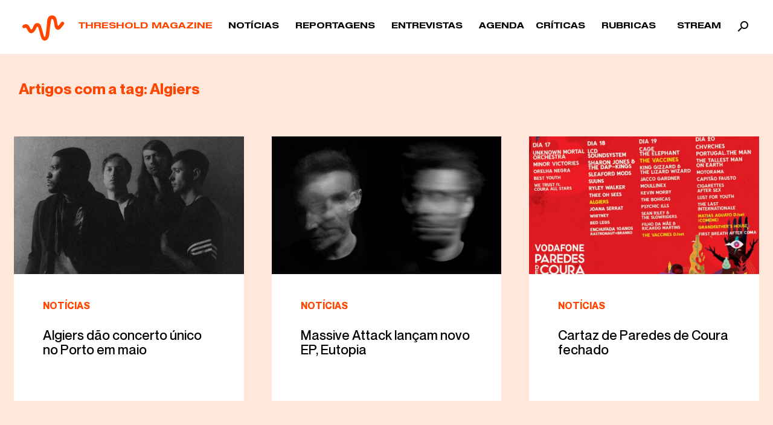

--- FILE ---
content_type: text/html; charset=UTF-8
request_url: https://thresholdmagazine.pt/tag/algiers
body_size: 15548
content:
<!doctype html>
<html dir="ltr" lang="pt-PT" prefix="og: https://ogp.me/ns#" itemscope itemtype="https://schema.org/WebSite" class="no-js">
	<head>
		<meta charset="UTF-8">
		<title>Algiers ‣ Threshold Magazine : Threshold Magazine</title>
		<!-- Google Tag Manager -->
<script>(function(w,d,s,l,i){w[l]=w[l]||[];w[l].push({'gtm.start':
new Date().getTime(),event:'gtm.js'});var f=d.getElementsByTagName(s)[0],
j=d.createElement(s),dl=l!='dataLayer'?'&l='+l:'';j.async=true;j.src=
'https://www.googletagmanager.com/gtm.js?id='+i+dl;f.parentNode.insertBefore(j,f);
})(window,document,'script','dataLayer','GTM-N7DT9XM');</script>
<!-- End Google Tag Manager -->
		<link href="//www.google-analytics.com" rel="dns-prefetch">
        <!--<link href="https://thresholdmagazine.pt/wp-content/themes/html5blank-stable/img/icons/favicon.ico" rel="shortcut icon">
        <link href="https://thresholdmagazine.pt/wp-content/themes/html5blank-stable/img/icons/touch.png" rel="apple-touch-icon-precomposed">-->

		<meta http-equiv="X-UA-Compatible" content="IE=edge,chrome=1">
		<meta name="viewport" content="width=device-width, initial-scale=1.0">
		<meta name="description" content="Webzine dedicated to the alternative &amp; underground music industry, made with love and passion above all">

		
		<!-- All in One SEO 4.9.3 - aioseo.com -->
	<meta name="robots" content="max-image-preview:large" />
	<meta name="google-site-verification" content="007_VYtxgHb0paD_GRWF4EquA9DKXahQz06aExfjo3M" />
	<link rel="canonical" href="https://thresholdmagazine.pt/tag/algiers" />
	<meta name="generator" content="All in One SEO (AIOSEO) 4.9.3" />
		<script type="application/ld+json" class="aioseo-schema">
			{"@context":"https:\/\/schema.org","@graph":[{"@type":"BreadcrumbList","@id":"https:\/\/thresholdmagazine.pt\/tag\/algiers#breadcrumblist","itemListElement":[{"@type":"ListItem","@id":"https:\/\/thresholdmagazine.pt#listItem","position":1,"name":"In\u00edcio","item":"https:\/\/thresholdmagazine.pt","nextItem":{"@type":"ListItem","@id":"https:\/\/thresholdmagazine.pt\/tag\/algiers#listItem","name":"Algiers"}},{"@type":"ListItem","@id":"https:\/\/thresholdmagazine.pt\/tag\/algiers#listItem","position":2,"name":"Algiers","previousItem":{"@type":"ListItem","@id":"https:\/\/thresholdmagazine.pt#listItem","name":"In\u00edcio"}}]},{"@type":"CollectionPage","@id":"https:\/\/thresholdmagazine.pt\/tag\/algiers#collectionpage","url":"https:\/\/thresholdmagazine.pt\/tag\/algiers","name":"Algiers \u2023 Threshold Magazine","inLanguage":"pt-PT","isPartOf":{"@id":"https:\/\/thresholdmagazine.pt\/#website"},"breadcrumb":{"@id":"https:\/\/thresholdmagazine.pt\/tag\/algiers#breadcrumblist"}},{"@type":"Organization","@id":"https:\/\/thresholdmagazine.pt\/#organization","name":"Threshold Magazine","description":"Webzine dedicated to the alternative & underground music industry, made with love and passion above all","url":"https:\/\/thresholdmagazine.pt\/","telephone":"+351910722243","logo":{"@type":"ImageObject","url":"https:\/\/thresholdmagazine.pt\/wp-content\/uploads\/2022\/07\/l-b.png","@id":"https:\/\/thresholdmagazine.pt\/tag\/algiers\/#organizationLogo","width":800,"height":800},"image":{"@id":"https:\/\/thresholdmagazine.pt\/tag\/algiers\/#organizationLogo"},"sameAs":["https:\/\/www.facebook.com\/thresholdmag","https:\/\/twitter.com\/Threshold_Mgz","https:\/\/www.instagram.com\/thresholdmagazine\/"]},{"@type":"WebSite","@id":"https:\/\/thresholdmagazine.pt\/#website","url":"https:\/\/thresholdmagazine.pt\/","name":"Threshold Magazine","description":"Webzine dedicated to the alternative & underground music industry, made with love and passion above all","inLanguage":"pt-PT","publisher":{"@id":"https:\/\/thresholdmagazine.pt\/#organization"}}]}
		</script>
		<!-- All in One SEO -->

<link rel='dns-prefetch' href='//static.addtoany.com' />
<link rel='dns-prefetch' href='//www.googletagmanager.com' />
<link rel="alternate" type="text/calendar" title="Threshold Magazine &raquo; Feed iCal" href="https://thresholdmagazine.pt/agenda/?ical=1" />
		<!-- This site uses the Google Analytics by MonsterInsights plugin v9.11.1 - Using Analytics tracking - https://www.monsterinsights.com/ -->
							<script src="//www.googletagmanager.com/gtag/js?id=G-TV0187094K"  data-cfasync="false" data-wpfc-render="false" type="text/javascript" async></script>
			<script data-cfasync="false" data-wpfc-render="false" type="text/javascript">
				var mi_version = '9.11.1';
				var mi_track_user = true;
				var mi_no_track_reason = '';
								var MonsterInsightsDefaultLocations = {"page_location":"https:\/\/thresholdmagazine.pt\/tag\/algiers\/"};
								if ( typeof MonsterInsightsPrivacyGuardFilter === 'function' ) {
					var MonsterInsightsLocations = (typeof MonsterInsightsExcludeQuery === 'object') ? MonsterInsightsPrivacyGuardFilter( MonsterInsightsExcludeQuery ) : MonsterInsightsPrivacyGuardFilter( MonsterInsightsDefaultLocations );
				} else {
					var MonsterInsightsLocations = (typeof MonsterInsightsExcludeQuery === 'object') ? MonsterInsightsExcludeQuery : MonsterInsightsDefaultLocations;
				}

								var disableStrs = [
										'ga-disable-G-TV0187094K',
									];

				/* Function to detect opted out users */
				function __gtagTrackerIsOptedOut() {
					for (var index = 0; index < disableStrs.length; index++) {
						if (document.cookie.indexOf(disableStrs[index] + '=true') > -1) {
							return true;
						}
					}

					return false;
				}

				/* Disable tracking if the opt-out cookie exists. */
				if (__gtagTrackerIsOptedOut()) {
					for (var index = 0; index < disableStrs.length; index++) {
						window[disableStrs[index]] = true;
					}
				}

				/* Opt-out function */
				function __gtagTrackerOptout() {
					for (var index = 0; index < disableStrs.length; index++) {
						document.cookie = disableStrs[index] + '=true; expires=Thu, 31 Dec 2099 23:59:59 UTC; path=/';
						window[disableStrs[index]] = true;
					}
				}

				if ('undefined' === typeof gaOptout) {
					function gaOptout() {
						__gtagTrackerOptout();
					}
				}
								window.dataLayer = window.dataLayer || [];

				window.MonsterInsightsDualTracker = {
					helpers: {},
					trackers: {},
				};
				if (mi_track_user) {
					function __gtagDataLayer() {
						dataLayer.push(arguments);
					}

					function __gtagTracker(type, name, parameters) {
						if (!parameters) {
							parameters = {};
						}

						if (parameters.send_to) {
							__gtagDataLayer.apply(null, arguments);
							return;
						}

						if (type === 'event') {
														parameters.send_to = monsterinsights_frontend.v4_id;
							var hookName = name;
							if (typeof parameters['event_category'] !== 'undefined') {
								hookName = parameters['event_category'] + ':' + name;
							}

							if (typeof MonsterInsightsDualTracker.trackers[hookName] !== 'undefined') {
								MonsterInsightsDualTracker.trackers[hookName](parameters);
							} else {
								__gtagDataLayer('event', name, parameters);
							}
							
						} else {
							__gtagDataLayer.apply(null, arguments);
						}
					}

					__gtagTracker('js', new Date());
					__gtagTracker('set', {
						'developer_id.dZGIzZG': true,
											});
					if ( MonsterInsightsLocations.page_location ) {
						__gtagTracker('set', MonsterInsightsLocations);
					}
										__gtagTracker('config', 'G-TV0187094K', {"forceSSL":"true","link_attribution":"true"} );
										window.gtag = __gtagTracker;										(function () {
						/* https://developers.google.com/analytics/devguides/collection/analyticsjs/ */
						/* ga and __gaTracker compatibility shim. */
						var noopfn = function () {
							return null;
						};
						var newtracker = function () {
							return new Tracker();
						};
						var Tracker = function () {
							return null;
						};
						var p = Tracker.prototype;
						p.get = noopfn;
						p.set = noopfn;
						p.send = function () {
							var args = Array.prototype.slice.call(arguments);
							args.unshift('send');
							__gaTracker.apply(null, args);
						};
						var __gaTracker = function () {
							var len = arguments.length;
							if (len === 0) {
								return;
							}
							var f = arguments[len - 1];
							if (typeof f !== 'object' || f === null || typeof f.hitCallback !== 'function') {
								if ('send' === arguments[0]) {
									var hitConverted, hitObject = false, action;
									if ('event' === arguments[1]) {
										if ('undefined' !== typeof arguments[3]) {
											hitObject = {
												'eventAction': arguments[3],
												'eventCategory': arguments[2],
												'eventLabel': arguments[4],
												'value': arguments[5] ? arguments[5] : 1,
											}
										}
									}
									if ('pageview' === arguments[1]) {
										if ('undefined' !== typeof arguments[2]) {
											hitObject = {
												'eventAction': 'page_view',
												'page_path': arguments[2],
											}
										}
									}
									if (typeof arguments[2] === 'object') {
										hitObject = arguments[2];
									}
									if (typeof arguments[5] === 'object') {
										Object.assign(hitObject, arguments[5]);
									}
									if ('undefined' !== typeof arguments[1].hitType) {
										hitObject = arguments[1];
										if ('pageview' === hitObject.hitType) {
											hitObject.eventAction = 'page_view';
										}
									}
									if (hitObject) {
										action = 'timing' === arguments[1].hitType ? 'timing_complete' : hitObject.eventAction;
										hitConverted = mapArgs(hitObject);
										__gtagTracker('event', action, hitConverted);
									}
								}
								return;
							}

							function mapArgs(args) {
								var arg, hit = {};
								var gaMap = {
									'eventCategory': 'event_category',
									'eventAction': 'event_action',
									'eventLabel': 'event_label',
									'eventValue': 'event_value',
									'nonInteraction': 'non_interaction',
									'timingCategory': 'event_category',
									'timingVar': 'name',
									'timingValue': 'value',
									'timingLabel': 'event_label',
									'page': 'page_path',
									'location': 'page_location',
									'title': 'page_title',
									'referrer' : 'page_referrer',
								};
								for (arg in args) {
																		if (!(!args.hasOwnProperty(arg) || !gaMap.hasOwnProperty(arg))) {
										hit[gaMap[arg]] = args[arg];
									} else {
										hit[arg] = args[arg];
									}
								}
								return hit;
							}

							try {
								f.hitCallback();
							} catch (ex) {
							}
						};
						__gaTracker.create = newtracker;
						__gaTracker.getByName = newtracker;
						__gaTracker.getAll = function () {
							return [];
						};
						__gaTracker.remove = noopfn;
						__gaTracker.loaded = true;
						window['__gaTracker'] = __gaTracker;
					})();
									} else {
										console.log("");
					(function () {
						function __gtagTracker() {
							return null;
						}

						window['__gtagTracker'] = __gtagTracker;
						window['gtag'] = __gtagTracker;
					})();
									}
			</script>
							<!-- / Google Analytics by MonsterInsights -->
		<style id='wp-img-auto-sizes-contain-inline-css' type='text/css'>
img:is([sizes=auto i],[sizes^="auto," i]){contain-intrinsic-size:3000px 1500px}
/*# sourceURL=wp-img-auto-sizes-contain-inline-css */
</style>
<style id='wp-emoji-styles-inline-css' type='text/css'>

	img.wp-smiley, img.emoji {
		display: inline !important;
		border: none !important;
		box-shadow: none !important;
		height: 1em !important;
		width: 1em !important;
		margin: 0 0.07em !important;
		vertical-align: -0.1em !important;
		background: none !important;
		padding: 0 !important;
	}
/*# sourceURL=wp-emoji-styles-inline-css */
</style>
<link rel='stylesheet' id='wp-block-library-css' href='https://thresholdmagazine.pt/wp-includes/css/dist/block-library/style.min.css?ver=6.9' media='all' />
<style id='global-styles-inline-css' type='text/css'>
:root{--wp--preset--aspect-ratio--square: 1;--wp--preset--aspect-ratio--4-3: 4/3;--wp--preset--aspect-ratio--3-4: 3/4;--wp--preset--aspect-ratio--3-2: 3/2;--wp--preset--aspect-ratio--2-3: 2/3;--wp--preset--aspect-ratio--16-9: 16/9;--wp--preset--aspect-ratio--9-16: 9/16;--wp--preset--color--black: #000000;--wp--preset--color--cyan-bluish-gray: #abb8c3;--wp--preset--color--white: #ffffff;--wp--preset--color--pale-pink: #f78da7;--wp--preset--color--vivid-red: #cf2e2e;--wp--preset--color--luminous-vivid-orange: #ff6900;--wp--preset--color--luminous-vivid-amber: #fcb900;--wp--preset--color--light-green-cyan: #7bdcb5;--wp--preset--color--vivid-green-cyan: #00d084;--wp--preset--color--pale-cyan-blue: #8ed1fc;--wp--preset--color--vivid-cyan-blue: #0693e3;--wp--preset--color--vivid-purple: #9b51e0;--wp--preset--gradient--vivid-cyan-blue-to-vivid-purple: linear-gradient(135deg,rgb(6,147,227) 0%,rgb(155,81,224) 100%);--wp--preset--gradient--light-green-cyan-to-vivid-green-cyan: linear-gradient(135deg,rgb(122,220,180) 0%,rgb(0,208,130) 100%);--wp--preset--gradient--luminous-vivid-amber-to-luminous-vivid-orange: linear-gradient(135deg,rgb(252,185,0) 0%,rgb(255,105,0) 100%);--wp--preset--gradient--luminous-vivid-orange-to-vivid-red: linear-gradient(135deg,rgb(255,105,0) 0%,rgb(207,46,46) 100%);--wp--preset--gradient--very-light-gray-to-cyan-bluish-gray: linear-gradient(135deg,rgb(238,238,238) 0%,rgb(169,184,195) 100%);--wp--preset--gradient--cool-to-warm-spectrum: linear-gradient(135deg,rgb(74,234,220) 0%,rgb(151,120,209) 20%,rgb(207,42,186) 40%,rgb(238,44,130) 60%,rgb(251,105,98) 80%,rgb(254,248,76) 100%);--wp--preset--gradient--blush-light-purple: linear-gradient(135deg,rgb(255,206,236) 0%,rgb(152,150,240) 100%);--wp--preset--gradient--blush-bordeaux: linear-gradient(135deg,rgb(254,205,165) 0%,rgb(254,45,45) 50%,rgb(107,0,62) 100%);--wp--preset--gradient--luminous-dusk: linear-gradient(135deg,rgb(255,203,112) 0%,rgb(199,81,192) 50%,rgb(65,88,208) 100%);--wp--preset--gradient--pale-ocean: linear-gradient(135deg,rgb(255,245,203) 0%,rgb(182,227,212) 50%,rgb(51,167,181) 100%);--wp--preset--gradient--electric-grass: linear-gradient(135deg,rgb(202,248,128) 0%,rgb(113,206,126) 100%);--wp--preset--gradient--midnight: linear-gradient(135deg,rgb(2,3,129) 0%,rgb(40,116,252) 100%);--wp--preset--font-size--small: 13px;--wp--preset--font-size--medium: 20px;--wp--preset--font-size--large: 36px;--wp--preset--font-size--x-large: 42px;--wp--preset--spacing--20: 0.44rem;--wp--preset--spacing--30: 0.67rem;--wp--preset--spacing--40: 1rem;--wp--preset--spacing--50: 1.5rem;--wp--preset--spacing--60: 2.25rem;--wp--preset--spacing--70: 3.38rem;--wp--preset--spacing--80: 5.06rem;--wp--preset--shadow--natural: 6px 6px 9px rgba(0, 0, 0, 0.2);--wp--preset--shadow--deep: 12px 12px 50px rgba(0, 0, 0, 0.4);--wp--preset--shadow--sharp: 6px 6px 0px rgba(0, 0, 0, 0.2);--wp--preset--shadow--outlined: 6px 6px 0px -3px rgb(255, 255, 255), 6px 6px rgb(0, 0, 0);--wp--preset--shadow--crisp: 6px 6px 0px rgb(0, 0, 0);}:where(.is-layout-flex){gap: 0.5em;}:where(.is-layout-grid){gap: 0.5em;}body .is-layout-flex{display: flex;}.is-layout-flex{flex-wrap: wrap;align-items: center;}.is-layout-flex > :is(*, div){margin: 0;}body .is-layout-grid{display: grid;}.is-layout-grid > :is(*, div){margin: 0;}:where(.wp-block-columns.is-layout-flex){gap: 2em;}:where(.wp-block-columns.is-layout-grid){gap: 2em;}:where(.wp-block-post-template.is-layout-flex){gap: 1.25em;}:where(.wp-block-post-template.is-layout-grid){gap: 1.25em;}.has-black-color{color: var(--wp--preset--color--black) !important;}.has-cyan-bluish-gray-color{color: var(--wp--preset--color--cyan-bluish-gray) !important;}.has-white-color{color: var(--wp--preset--color--white) !important;}.has-pale-pink-color{color: var(--wp--preset--color--pale-pink) !important;}.has-vivid-red-color{color: var(--wp--preset--color--vivid-red) !important;}.has-luminous-vivid-orange-color{color: var(--wp--preset--color--luminous-vivid-orange) !important;}.has-luminous-vivid-amber-color{color: var(--wp--preset--color--luminous-vivid-amber) !important;}.has-light-green-cyan-color{color: var(--wp--preset--color--light-green-cyan) !important;}.has-vivid-green-cyan-color{color: var(--wp--preset--color--vivid-green-cyan) !important;}.has-pale-cyan-blue-color{color: var(--wp--preset--color--pale-cyan-blue) !important;}.has-vivid-cyan-blue-color{color: var(--wp--preset--color--vivid-cyan-blue) !important;}.has-vivid-purple-color{color: var(--wp--preset--color--vivid-purple) !important;}.has-black-background-color{background-color: var(--wp--preset--color--black) !important;}.has-cyan-bluish-gray-background-color{background-color: var(--wp--preset--color--cyan-bluish-gray) !important;}.has-white-background-color{background-color: var(--wp--preset--color--white) !important;}.has-pale-pink-background-color{background-color: var(--wp--preset--color--pale-pink) !important;}.has-vivid-red-background-color{background-color: var(--wp--preset--color--vivid-red) !important;}.has-luminous-vivid-orange-background-color{background-color: var(--wp--preset--color--luminous-vivid-orange) !important;}.has-luminous-vivid-amber-background-color{background-color: var(--wp--preset--color--luminous-vivid-amber) !important;}.has-light-green-cyan-background-color{background-color: var(--wp--preset--color--light-green-cyan) !important;}.has-vivid-green-cyan-background-color{background-color: var(--wp--preset--color--vivid-green-cyan) !important;}.has-pale-cyan-blue-background-color{background-color: var(--wp--preset--color--pale-cyan-blue) !important;}.has-vivid-cyan-blue-background-color{background-color: var(--wp--preset--color--vivid-cyan-blue) !important;}.has-vivid-purple-background-color{background-color: var(--wp--preset--color--vivid-purple) !important;}.has-black-border-color{border-color: var(--wp--preset--color--black) !important;}.has-cyan-bluish-gray-border-color{border-color: var(--wp--preset--color--cyan-bluish-gray) !important;}.has-white-border-color{border-color: var(--wp--preset--color--white) !important;}.has-pale-pink-border-color{border-color: var(--wp--preset--color--pale-pink) !important;}.has-vivid-red-border-color{border-color: var(--wp--preset--color--vivid-red) !important;}.has-luminous-vivid-orange-border-color{border-color: var(--wp--preset--color--luminous-vivid-orange) !important;}.has-luminous-vivid-amber-border-color{border-color: var(--wp--preset--color--luminous-vivid-amber) !important;}.has-light-green-cyan-border-color{border-color: var(--wp--preset--color--light-green-cyan) !important;}.has-vivid-green-cyan-border-color{border-color: var(--wp--preset--color--vivid-green-cyan) !important;}.has-pale-cyan-blue-border-color{border-color: var(--wp--preset--color--pale-cyan-blue) !important;}.has-vivid-cyan-blue-border-color{border-color: var(--wp--preset--color--vivid-cyan-blue) !important;}.has-vivid-purple-border-color{border-color: var(--wp--preset--color--vivid-purple) !important;}.has-vivid-cyan-blue-to-vivid-purple-gradient-background{background: var(--wp--preset--gradient--vivid-cyan-blue-to-vivid-purple) !important;}.has-light-green-cyan-to-vivid-green-cyan-gradient-background{background: var(--wp--preset--gradient--light-green-cyan-to-vivid-green-cyan) !important;}.has-luminous-vivid-amber-to-luminous-vivid-orange-gradient-background{background: var(--wp--preset--gradient--luminous-vivid-amber-to-luminous-vivid-orange) !important;}.has-luminous-vivid-orange-to-vivid-red-gradient-background{background: var(--wp--preset--gradient--luminous-vivid-orange-to-vivid-red) !important;}.has-very-light-gray-to-cyan-bluish-gray-gradient-background{background: var(--wp--preset--gradient--very-light-gray-to-cyan-bluish-gray) !important;}.has-cool-to-warm-spectrum-gradient-background{background: var(--wp--preset--gradient--cool-to-warm-spectrum) !important;}.has-blush-light-purple-gradient-background{background: var(--wp--preset--gradient--blush-light-purple) !important;}.has-blush-bordeaux-gradient-background{background: var(--wp--preset--gradient--blush-bordeaux) !important;}.has-luminous-dusk-gradient-background{background: var(--wp--preset--gradient--luminous-dusk) !important;}.has-pale-ocean-gradient-background{background: var(--wp--preset--gradient--pale-ocean) !important;}.has-electric-grass-gradient-background{background: var(--wp--preset--gradient--electric-grass) !important;}.has-midnight-gradient-background{background: var(--wp--preset--gradient--midnight) !important;}.has-small-font-size{font-size: var(--wp--preset--font-size--small) !important;}.has-medium-font-size{font-size: var(--wp--preset--font-size--medium) !important;}.has-large-font-size{font-size: var(--wp--preset--font-size--large) !important;}.has-x-large-font-size{font-size: var(--wp--preset--font-size--x-large) !important;}
/*# sourceURL=global-styles-inline-css */
</style>

<style id='classic-theme-styles-inline-css' type='text/css'>
/*! This file is auto-generated */
.wp-block-button__link{color:#fff;background-color:#32373c;border-radius:9999px;box-shadow:none;text-decoration:none;padding:calc(.667em + 2px) calc(1.333em + 2px);font-size:1.125em}.wp-block-file__button{background:#32373c;color:#fff;text-decoration:none}
/*# sourceURL=/wp-includes/css/classic-themes.min.css */
</style>
<link rel='stylesheet' id='normalize-css' href='https://thresholdmagazine.pt/wp-content/themes/html5blank-stable/normalize.css?ver=1.0' media='all' />
<link rel='stylesheet' id='bootstrap-css' href='https://thresholdmagazine.pt/wp-content/themes/html5blank-stable/assets/scss/bootstrap.css?ver=1.0' media='all' />
<link rel='stylesheet' id='animate-css' href='https://thresholdmagazine.pt/wp-content/themes/html5blank-stable/assets/animate.css?ver=1.0' media='all' />
<link rel='stylesheet' id='slick-css' href='https://thresholdmagazine.pt/wp-content/themes/html5blank-stable/slick.css?ver=1.0' media='all' />
<link rel='stylesheet' id='slick-theme-css' href='https://thresholdmagazine.pt/wp-content/themes/html5blank-stable/slick-theme.css?ver=1.0' media='all' />
<link rel='stylesheet' id='slick-lightbox-css' href='https://thresholdmagazine.pt/wp-content/themes/html5blank-stable/slick-lightbox.css?ver=1.0' media='all' />
<link rel='stylesheet' id='style-css' href='https://thresholdmagazine.pt/wp-content/themes/html5blank-stable/assets/style.css?ver=1.0' media='all' />
<link rel='stylesheet' id='addtoany-css' href='https://thresholdmagazine.pt/wp-content/plugins/add-to-any/addtoany.min.css?ver=1.16' media='all' />
<script type="text/javascript" src="https://thresholdmagazine.pt/wp-content/themes/html5blank-stable/js/lib/conditionizr-4.3.0.min.js?ver=4.3.0" id="conditionizr-js"></script>
<script type="text/javascript" src="https://thresholdmagazine.pt/wp-content/themes/html5blank-stable/js/lib/modernizr-2.7.1.min.js?ver=2.7.1" id="modernizr-js"></script>
<script type="text/javascript" src="https://thresholdmagazine.pt/wp-content/themes/html5blank-stable/js/jquery-3.4.1.min.js" id="jquery-js"></script>
<script type="text/javascript" src="https://thresholdmagazine.pt/wp-content/themes/html5blank-stable/js/scripts.js?ver=1.0.0" id="html5blankscripts-js"></script>
<script type="text/javascript" src="https://thresholdmagazine.pt/wp-content/plugins/google-analytics-for-wordpress/assets/js/frontend-gtag.min.js?ver=9.11.1" id="monsterinsights-frontend-script-js" async="async" data-wp-strategy="async"></script>
<script data-cfasync="false" data-wpfc-render="false" type="text/javascript" id='monsterinsights-frontend-script-js-extra'>/* <![CDATA[ */
var monsterinsights_frontend = {"js_events_tracking":"true","download_extensions":"doc,pdf,ppt,zip,xls,docx,pptx,xlsx","inbound_paths":"[{\"path\":\"\\\/go\\\/\",\"label\":\"affiliate\"},{\"path\":\"\\\/recommend\\\/\",\"label\":\"affiliate\"}]","home_url":"https:\/\/thresholdmagazine.pt","hash_tracking":"false","v4_id":"G-TV0187094K"};/* ]]> */
</script>
<script type="text/javascript" id="addtoany-core-js-before">
/* <![CDATA[ */
window.a2a_config=window.a2a_config||{};a2a_config.callbacks=[];a2a_config.overlays=[];a2a_config.templates={};a2a_localize = {
	Share: "Share",
	Save: "Save",
	Subscribe: "Subscribe",
	Email: "Email",
	Bookmark: "Bookmark",
	ShowAll: "Show all",
	ShowLess: "Show less",
	FindServices: "Find service(s)",
	FindAnyServiceToAddTo: "Instantly find any service to add to",
	PoweredBy: "Powered by",
	ShareViaEmail: "Share via email",
	SubscribeViaEmail: "Subscribe via email",
	BookmarkInYourBrowser: "Bookmark in your browser",
	BookmarkInstructions: "Press Ctrl+D or \u2318+D to bookmark this page",
	AddToYourFavorites: "Add to your favorites",
	SendFromWebOrProgram: "Send from any email address or email program",
	EmailProgram: "Email program",
	More: "More&#8230;",
	ThanksForSharing: "Thanks for sharing!",
	ThanksForFollowing: "Thanks for following!"
};


//# sourceURL=addtoany-core-js-before
/* ]]> */
</script>
<script type="text/javascript" defer src="https://static.addtoany.com/menu/page.js" id="addtoany-core-js"></script>
<script type="text/javascript" defer src="https://thresholdmagazine.pt/wp-content/plugins/add-to-any/addtoany.min.js?ver=1.1" id="addtoany-jquery-js"></script>

<!-- Google tag (gtag.js) snippet added by Site Kit -->
<!-- Google Analytics snippet added by Site Kit -->
<script type="text/javascript" src="https://www.googletagmanager.com/gtag/js?id=GT-5MCR8LP" id="google_gtagjs-js" async></script>
<script type="text/javascript" id="google_gtagjs-js-after">
/* <![CDATA[ */
window.dataLayer = window.dataLayer || [];function gtag(){dataLayer.push(arguments);}
gtag("set","linker",{"domains":["thresholdmagazine.pt"]});
gtag("js", new Date());
gtag("set", "developer_id.dZTNiMT", true);
gtag("config", "GT-5MCR8LP");
//# sourceURL=google_gtagjs-js-after
/* ]]> */
</script>

<!-- OG: 3.3.8 -->
<meta property="og:image" content="https://thresholdmagazine.pt/wp-content/uploads/2023/03/cropped-android-chrome-512x512-1.png"><meta property="og:type" content="website"><meta property="og:locale" content="pt_PT"><meta property="og:site_name" content="Threshold Magazine"><meta property="og:url" content="https://thresholdmagazine.pt/tag/algiers"><meta property="og:title" content="Algiers ‣ Threshold Magazine">

<meta property="twitter:partner" content="ogwp"><meta property="twitter:title" content="Algiers ‣ Threshold Magazine"><meta property="twitter:url" content="https://thresholdmagazine.pt/tag/algiers">
<meta itemprop="image" content="https://thresholdmagazine.pt/wp-content/uploads/2023/03/cropped-android-chrome-512x512-1.png"><meta itemprop="name" content="Algiers ‣ Threshold Magazine">
<!-- /OG -->

<link rel="https://api.w.org/" href="https://thresholdmagazine.pt/wp-json/" /><link rel="alternate" title="JSON" type="application/json" href="https://thresholdmagazine.pt/wp-json/wp/v2/tags/4727" /><meta name="generator" content="Site Kit by Google 1.170.0" /><meta name="tec-api-version" content="v1"><meta name="tec-api-origin" content="https://thresholdmagazine.pt"><link rel="alternate" href="https://thresholdmagazine.pt/wp-json/tribe/events/v1/events/?tags=algiers" /><link rel="apple-touch-icon" sizes="180x180" href="/wp-content/uploads/fbrfg/apple-touch-icon.png">
<link rel="icon" type="image/png" sizes="32x32" href="/wp-content/uploads/fbrfg/favicon-32x32.png">
<link rel="icon" type="image/png" sizes="16x16" href="/wp-content/uploads/fbrfg/favicon-16x16.png">
<link rel="manifest" href="/wp-content/uploads/fbrfg/site.webmanifest">
<link rel="mask-icon" href="/wp-content/uploads/fbrfg/safari-pinned-tab.svg" color="#000000">
<link rel="shortcut icon" href="/wp-content/uploads/fbrfg/favicon.ico">
<meta name="msapplication-TileColor" content="#da532c">
<meta name="msapplication-config" content="/wp-content/uploads/fbrfg/browserconfig.xml">
<meta name="theme-color" content="#ffffff">
<!-- Google AdSense meta tags added by Site Kit -->
<meta name="google-adsense-platform-account" content="ca-host-pub-2644536267352236">
<meta name="google-adsense-platform-domain" content="sitekit.withgoogle.com">
<!-- End Google AdSense meta tags added by Site Kit -->
<link rel="icon" href="https://thresholdmagazine.pt/wp-content/uploads/2023/03/cropped-android-chrome-512x512-1-32x32.png" sizes="32x32" />
<link rel="icon" href="https://thresholdmagazine.pt/wp-content/uploads/2023/03/cropped-android-chrome-512x512-1-192x192.png" sizes="192x192" />
<link rel="apple-touch-icon" href="https://thresholdmagazine.pt/wp-content/uploads/2023/03/cropped-android-chrome-512x512-1-180x180.png" />
<meta name="msapplication-TileImage" content="https://thresholdmagazine.pt/wp-content/uploads/2023/03/cropped-android-chrome-512x512-1-270x270.png" />
		<style type="text/css" id="wp-custom-css">
			.tribe-common .tribe-common-h7, .tribe-common .tribe-common-h8, .tribe-common .tribe-common-h5, .tribe-common .tribe-common-h6, .tribe-common .tribe-common-b2,
.tribe-events-calendar-list__event-date-tag-weekday,
.tribe-events-c-small-cta__price{
    font-family: 'Neue Montreal' !important;
}

.tribe-events-calendar-list__event-date-tag-weekday,
.tribe-events-c-small-cta__price,
.tribe-events-calendar-list__event-venue-title,
.tribe-events-calendar-list__event-venue-address{
		font-size: 16px!important;
}

.tribe-events-calendar-list__event-venue-address{
	padding-left: 5px !important;
}

.tribe-events-calendar-list__month-separator-text,
.tribe-common-h7, 
.tribe-common-h6--min-medium, .tribe-common-h--alt{
	color: #ff4700 !important;
	font-size: 24px !important;
  font-weight: bold !important;
}

.tribe-events-c-nav__list{
	display: none !important;
}
		</style>
				<script>
        // conditionizr.com
        // configure environment tests
        conditionizr.config({
            assets: 'https://thresholdmagazine.pt/wp-content/themes/html5blank-stable',
            tests: {}
        });
        </script>
        <script data-ad-client="ca-pub-8780632976122585" async src="https://pagead2.googlesyndication.com/pagead/js/adsbygoogle.js"></script>
        <!-- Global site tag (gtag.js) - Google Analytics -->
<script async src="https://www.googletagmanager.com/gtag/js?id=UA-193579231-1"></script>
<script>
  window.dataLayer = window.dataLayer || [];
  function gtag(){dataLayer.push(arguments);}
  gtag('js', new Date());

  gtag('config', 'UA-193579231-1');
</script>

	</head>
	<body class="archive tag tag-algiers tag-4727 wp-theme-html5blank-stable tribe-no-js" >
<!-- Google Tag Manager (noscript) -->
<noscript><iframe src="https://www.googletagmanager.com/ns.html?id=GTM-N7DT9XM"
height="0" width="0" style="display:none;visibility:hidden"></iframe></noscript>
<!-- End Google Tag Manager (noscript) -->
		<!-- wrapper -->
		<div id="main" class="wrapper">

			<div class="spinner">
				<div class="double-bounce1"></div>
  <div class="double-bounce2"></div>
			</div>
<div class="animated fadeIn pt-reverse">
			<!-- header -->
			<header class="header clear" role="banner">

			
<nav class="navbar navbar-expand-lg navbar-light bg-light py-0 sticky-top">
  <nav class="navbar navbar-light bg-light py-0 py-lg-2 px-2 px-lg-3"  style="max-width: 75%">
  <a class="navbar-brand d-flex align-items-center mr-0" href="https://thresholdmagazine.pt">
    <img src="https://thresholdmagazine.pt/wp-content/themes/html5blank-stable/img/logo.svg" width="166" class="d-inline-block align-top img-fluid" style="" alt="">
    <span class="ml-lg-3">Threshold Magazine</span>
  </a>
</nav>
  <button class="navbar-toggler collapsed" type="button" data-toggle="collapse" data-target="#navbarSupportedContent" aria-controls="navbarSupportedContent" aria-expanded="false" aria-label="Toggle navigation">
  	<span class="my-1 mx-2 close-icon">X</span>
    <span class="navbar-toggler-icon"></span>
  </button>

  <div class="collapse navbar-collapse d-xl-flex justify-content-end ml-lg-5" id="navbarSupportedContent">
  	<div class="navbar-collapse-container d-flex flex-column align-items-end justify-content-between">
  	 <div class="d-block d-lg-none"><!-- search -->
<form class="search ml-2 my-2 my-lg-0 d-flex justify-content-center" method="get" action="https://thresholdmagazine.pt" role="search">
	<input class="search-input form-control mr-sm-2 shadow-none" type="search" name="s" placeholder="Pesquisar">
	<button class="search-submit btn" type="submit" role="button"><span class="material-icons">
search
</span></button>

</form>
<!-- /search -->
</div>
    <ul class="navbar-nav ml-auto d-flex align-items-end justify-content-around"><li id="menu-item-21350" class="nav-item mr-2 py-0 menu-item menu-item-type-taxonomy menu-item-object-category menu-item-21350"><a href="https://thresholdmagazine.pt/noticias">Notícias</a></li>
<li id="menu-item-21478" class="nav-item mr-2 py-0 menu-item menu-item-type-taxonomy menu-item-object-category menu-item-21478"><a href="https://thresholdmagazine.pt/reportagem">Reportagens</a></li>
<li id="menu-item-21354" class="nav-item mr-2 py-0 menu-item menu-item-type-taxonomy menu-item-object-category menu-item-21354"><a href="https://thresholdmagazine.pt/entrevistas">Entrevistas</a></li>
<li id="menu-item-41829" class="menu-item menu-item-type-taxonomy menu-item-object-category menu-item-41829"><a href="https://thresholdmagazine.pt/agenda">Agenda</a></li>
<li id="menu-item-21353" class="nav-item mr-2 py-0 menu-item menu-item-type-taxonomy menu-item-object-category menu-item-21353"><a href="https://thresholdmagazine.pt/criticas">Críticas</a></li>
<li id="menu-item-21355" class="nav-item mr-2 mr-xl-3 py-0 menu-item menu-item-type-taxonomy menu-item-object-category menu-item-21355"><a href="https://thresholdmagazine.pt/rubricas">Rubricas</a></li>
<li id="menu-item-26683" class="nav-item mr-2 py-0 menu-item menu-item-type-taxonomy menu-item-object-category menu-item-26683"><a href="https://thresholdmagazine.pt/stream">Stream</a></li>
<li id="menu-item-21476" class="nav-item d-md-none mr-2 py-0 menu-item menu-item-type-post_type menu-item-object-page menu-item-21476"><a href="https://thresholdmagazine.pt/sobre">Sobre</a></li>
<li id="menu-item-21477" class="nav-item d-md-none mr-2 py-0 menu-item menu-item-type-post_type menu-item-object-page menu-item-21477"><a href="https://thresholdmagazine.pt/contactos">Contactos</a></li>
</ul>   
						<ul class="list-inline list-unstyled d-lg-none mb-5">
							<li class="list-inline-item"><a href="#"><img src="https://thresholdmagazine.pt/wp-content/themes/html5blank-stable/img/facebook.png" style="width: 24px;height: 24px;" class="img-fluid"></a></li>
							<li class="list-inline-item"><a href="#" class="d-block"><img src="https://thresholdmagazine.pt/wp-content/themes/html5blank-stable/img/twitter.png" style="width: 24px;height: 24px;" class="img-fluid"></a></li>
							
							<li class="list-inline-item"><a href="#"><img src="https://thresholdmagazine.pt/wp-content/themes/html5blank-stable/img/instagram.png" style="width: 24px;height: 24px;" class="img-fluid"></a></li>
						</ul>
				
   </div>
</div>
    <button type="button" class="search-toggle d-none d-lg-block mr-md-3" data-toggle="modal" data-target="#exampleModal">
 <span class="material-icons">
search
</span>
</button>
 
 
</nav>
					<!-- nav -->
					<nav class="nav" role="navigation">
						
					</nav>
					<!-- /nav -->
			<!-- 		<div class="search-container justify-content-center w-100 pb-3 pt-3 position-absolute d-none d-lg-flex">

</div> -->
			</header>
			<!-- /header -->

	<main role="main" class="archive tag tag-algiers tag-4727 wp-theme-html5blank-stable tribe-no-js">
		<!-- section -->
		 <div class="d-block d-md-none gradient" style="background: rgb(255,255,255);
      background: linear-gradient(180deg, rgba(243,205,187,0.5) 0%, rgba(255,255,255,1) 64%);">
   </div>
		<section class="container-fluid mt-md-5">
	

			<h1 class="pt-5 ml-3" style="color:#FF4600;">Artigos com a tag: Algiers</h1>
<div class="row mb-5">
			
<div class="col-12 col-md-4 entrevistas-home home-desktop-row mt-5">
      <div class="m-2 home-desktop-container">
        
         <a class="image-link" href="https://thresholdmagazine.pt/2023/02/algiers-dao-concerto-unico-no-porto-em-maio.html" style="background-image: url('https://thresholdmagazine.pt/wp-content/uploads/2023/02/algiers-concerto-portugal-porto-2023-650x400.jpg');display: block; background-size: cover;"><img class="img-fluid d-none d-md-block" src="https://thresholdmagazine.pt/wp-content/uploads/2023/02/algiers-concerto-portugal-porto-2023.jpg" /></a>


  <div class="py-3 px-lg-4 px-lg-5 home-desktop-container-info d-flex justify-content-between flex-column mb-md-0">
    <div>
                           <span class="d-block d-md-none mt-2 mt-lg-5 category-post"><a href="https://thresholdmagazine.pt/noticias" rel="tag">Notícias</a> </span>
                           <span class="d-none d-md-block mt-2 mt-xl-4 category-post"><a href="https://thresholdmagazine.pt/noticias" rel="tag">Notícias</a> </span>
                          
                           <a href="https://thresholdmagazine.pt/2023/02/algiers-dao-concerto-unico-no-porto-em-maio.html" class="mt-2 mt-xl-4 title-post d-xl-block">Algiers dão concerto único no Porto em maio</a>
                        </div>
</div>
    </div> </div>

	

<div class="col-12 col-md-4 entrevistas-home home-desktop-row mt-5">
      <div class="m-2 home-desktop-container">
        
         <a class="image-link" href="https://thresholdmagazine.pt/2020/07/massive-attack-lancam-novo-ep-eutopia.html" style="background-image: url('https://thresholdmagazine.pt/wp-content/uploads/2020/07/0000000000-650x400.jpg');display: block; background-size: cover;"><img class="img-fluid d-none d-md-block" src="https://thresholdmagazine.pt/wp-content/uploads/2020/07/0000000000.jpg" /></a>


  <div class="py-3 px-lg-4 px-lg-5 home-desktop-container-info d-flex justify-content-between flex-column mb-md-0">
    <div>
                           <span class="d-block d-md-none mt-2 mt-lg-5 category-post"><a href="https://thresholdmagazine.pt/noticias" rel="tag">Notícias</a> </span>
                           <span class="d-none d-md-block mt-2 mt-xl-4 category-post"><a href="https://thresholdmagazine.pt/noticias" rel="tag">Notícias</a> </span>
                          
                           <a href="https://thresholdmagazine.pt/2020/07/massive-attack-lancam-novo-ep-eutopia.html" class="mt-2 mt-xl-4 title-post d-xl-block">Massive Attack lançam novo EP, Eutopia</a>
                        </div>
</div>
    </div> </div>

	

<div class="col-12 col-md-4 entrevistas-home home-desktop-row mt-5">
      <div class="m-2 home-desktop-container">
        
         <a class="image-link" href="https://thresholdmagazine.pt/2016/07/cartaz-de-paredes-de-coura-fechado.html" style="background-image: url('https://thresholdmagazine.pt/wp-content/uploads/2016/07/pdccartazfinal-650x400.jpg');display: block; background-size: cover;"><img class="img-fluid d-none d-md-block" src="https://thresholdmagazine.pt/wp-content/uploads/2016/07/pdccartazfinal.jpg" /></a>


  <div class="py-3 px-lg-4 px-lg-5 home-desktop-container-info d-flex justify-content-between flex-column mb-md-0">
    <div>
                           <span class="d-block d-md-none mt-2 mt-lg-5 category-post"><a href="https://thresholdmagazine.pt/noticias" rel="tag">Notícias</a> </span>
                           <span class="d-none d-md-block mt-2 mt-xl-4 category-post"><a href="https://thresholdmagazine.pt/noticias" rel="tag">Notícias</a> </span>
                          
                           <a href="https://thresholdmagazine.pt/2016/07/cartaz-de-paredes-de-coura-fechado.html" class="mt-2 mt-xl-4 title-post d-xl-block">Cartaz de Paredes de Coura fechado</a>
                        </div>
</div>
    </div> </div>

	

</div>
			<!-- pagination -->
<div class="pagination">
	</div>
<!-- /pagination -->

		</section>
		<!-- /section -->
	</main>


			<!-- footer -->
			<footer role="contentinfo" class="footer">
				<div class="row">
				<!-- copyright -->
					<div class="col-12 d-flex justify-content-center pt-4 pt-lg-5 mt-5">
						<ul class="list-inline list-unstyled d-none d-lg-inline">
							<li class="list-inline-item px-4"><a href="https://www.facebook.com/thresholdmag"><img src="https://thresholdmagazine.pt/wp-content/themes/html5blank-stable/img/icon2.svg" style="width: 40px;height: 40px;" class="img-fluid"></a></li>
							<li class="list-inline-item px-4"><a href="https://www.instagram.com/thresholdmagazine/?hl=pt" class="d-block"><img src="https://thresholdmagazine.pt/wp-content/themes/html5blank-stable/img/icon1.svg" style="width: 40px;height: 40px;" class="img-fluid"></a></li>
							
							<li class="list-inline-item px-4"><a href="https://twitter.com/threshold_mgz"><img src="https://thresholdmagazine.pt/wp-content/themes/html5blank-stable/img/icon3.svg" style="width: 40px;height: 40px;" class="img-fluid"></a></li>
						</ul>
						<ul class="list-unstyled d-lg-none text-center link-footer footer-large">
							<li class="px-4"><a href="https://www.facebook.com/thresholdmag">Facebook</a></li>
							<li class="px-4 my-4"><a href="https://www.instagram.com/thresholdmagazine/?hl=pt" class="d-block">Instagram</a></li>
							
							<li class="px-4"><a href="https://twitter.com/threshold_mgz">Twitter</a></li>
						</ul>
					</div>
					<div class="col-12 d-flex justify-content-center link-footer my-4">
					<ul class="list-inline list-unstyled"><li id="menu-item-21361" class="list-inline-item mr-2 mr-xl-5 menu-item menu-item-type-post_type menu-item-object-page menu-item-21361"><a href="https://thresholdmagazine.pt/sobre">Sobre</a></li>
<li id="menu-item-21362" class="list-inline-item mr-2 mr-xl-5 menu-item menu-item-type-post_type menu-item-object-page menu-item-privacy-policy menu-item-21362"><a rel="privacy-policy" href="https://thresholdmagazine.pt/politica-privacidade">Política de privacidade</a></li>
<li id="menu-item-21360" class="list-inline-item menu-item menu-item-type-post_type menu-item-object-page menu-item-21360"><a href="https://thresholdmagazine.pt/contactos">Contactos</a></li>
</ul>					</div>
				
				<div class="col-12 d-flex justify-content-center mb-4">
				<p class="copyright">
					&copy; 2026 Copyright Threshold Magazine.
				</p>
				<!-- /copyright -->
			</div>
		</div>

		    <div class="media-detect"></div>
		</footer>
			<!-- /footer -->

		</div>
	</div>
		<!-- /wrapper -->

		<script type="speculationrules">
{"prefetch":[{"source":"document","where":{"and":[{"href_matches":"/*"},{"not":{"href_matches":["/wp-*.php","/wp-admin/*","/wp-content/uploads/*","/wp-content/*","/wp-content/plugins/*","/wp-content/themes/html5blank-stable/*","/*\\?(.+)"]}},{"not":{"selector_matches":"a[rel~=\"nofollow\"]"}},{"not":{"selector_matches":".no-prefetch, .no-prefetch a"}}]},"eagerness":"conservative"}]}
</script>
		<script>
		( function ( body ) {
			'use strict';
			body.className = body.className.replace( /\btribe-no-js\b/, 'tribe-js' );
		} )( document.body );
		</script>
		<script> /* <![CDATA[ */var tribe_l10n_datatables = {"aria":{"sort_ascending":": activate to sort column ascending","sort_descending":": activate to sort column descending"},"length_menu":"Show _MENU_ entries","empty_table":"No data available in table","info":"Showing _START_ to _END_ of _TOTAL_ entries","info_empty":"Showing 0 to 0 of 0 entries","info_filtered":"(filtered from _MAX_ total entries)","zero_records":"No matching records found","search":"Search:","all_selected_text":"All items on this page were selected. ","select_all_link":"Select all pages","clear_selection":"Clear Selection.","pagination":{"all":"All","next":"Next","previous":"Previous"},"select":{"rows":{"0":"","_":": Selected %d rows","1":": Selected 1 row"}},"datepicker":{"dayNames":["Domingo","Segunda-feira","Ter\u00e7a-feira","Quarta-feira","Quinta-feira","Sexta-feira","S\u00e1bado"],"dayNamesShort":["Dom","Seg","Ter","Qua","Qui","Sex","S\u00e1b"],"dayNamesMin":["D","S","T","Q","Q","S","S"],"monthNames":["Janeiro","Fevereiro","Mar\u00e7o","Abril","Maio","Junho","Julho","Agosto","Setembro","Outubro","Novembro","Dezembro"],"monthNamesShort":["Janeiro","Fevereiro","Mar\u00e7o","Abril","Maio","Junho","Julho","Agosto","Setembro","Outubro","Novembro","Dezembro"],"monthNamesMin":["Jan","Fev","Mar","Abr","Mai","Jun","Jul","Ago","Set","Out","Nov","Dez"],"nextText":"Next","prevText":"Prev","currentText":"Today","closeText":"Done","today":"Today","clear":"Clear"}};/* ]]> */ </script><script type="text/javascript" src="https://thresholdmagazine.pt/wp-content/themes/html5blank-stable/assets/js/popper.min.js?ver=1.0.0" id="popper-js"></script>
<script type="text/javascript" src="https://thresholdmagazine.pt/wp-content/themes/html5blank-stable/assets/dist/js/bootstrap.min.js?ver=1.0.0" id="Bootstrap-js"></script>
<script type="text/javascript" src="https://thresholdmagazine.pt/wp-content/themes/html5blank-stable/js/slick.min.js?ver=1.0.0" id="slick-js"></script>
<script type="text/javascript" src="https://thresholdmagazine.pt/wp-content/themes/html5blank-stable/js/slick-lightbox.min.js?ver=1.0.0" id="slick-lightbox-js-js"></script>
<script type="text/javascript" src="https://thresholdmagazine.pt/wp-content/plugins/the-events-calendar/common/build/js/user-agent.js?ver=da75d0bdea6dde3898df" id="tec-user-agent-js"></script>
<script id="wp-emoji-settings" type="application/json">
{"baseUrl":"https://s.w.org/images/core/emoji/17.0.2/72x72/","ext":".png","svgUrl":"https://s.w.org/images/core/emoji/17.0.2/svg/","svgExt":".svg","source":{"concatemoji":"https://thresholdmagazine.pt/wp-includes/js/wp-emoji-release.min.js?ver=6.9"}}
</script>
<script type="module">
/* <![CDATA[ */
/*! This file is auto-generated */
const a=JSON.parse(document.getElementById("wp-emoji-settings").textContent),o=(window._wpemojiSettings=a,"wpEmojiSettingsSupports"),s=["flag","emoji"];function i(e){try{var t={supportTests:e,timestamp:(new Date).valueOf()};sessionStorage.setItem(o,JSON.stringify(t))}catch(e){}}function c(e,t,n){e.clearRect(0,0,e.canvas.width,e.canvas.height),e.fillText(t,0,0);t=new Uint32Array(e.getImageData(0,0,e.canvas.width,e.canvas.height).data);e.clearRect(0,0,e.canvas.width,e.canvas.height),e.fillText(n,0,0);const a=new Uint32Array(e.getImageData(0,0,e.canvas.width,e.canvas.height).data);return t.every((e,t)=>e===a[t])}function p(e,t){e.clearRect(0,0,e.canvas.width,e.canvas.height),e.fillText(t,0,0);var n=e.getImageData(16,16,1,1);for(let e=0;e<n.data.length;e++)if(0!==n.data[e])return!1;return!0}function u(e,t,n,a){switch(t){case"flag":return n(e,"\ud83c\udff3\ufe0f\u200d\u26a7\ufe0f","\ud83c\udff3\ufe0f\u200b\u26a7\ufe0f")?!1:!n(e,"\ud83c\udde8\ud83c\uddf6","\ud83c\udde8\u200b\ud83c\uddf6")&&!n(e,"\ud83c\udff4\udb40\udc67\udb40\udc62\udb40\udc65\udb40\udc6e\udb40\udc67\udb40\udc7f","\ud83c\udff4\u200b\udb40\udc67\u200b\udb40\udc62\u200b\udb40\udc65\u200b\udb40\udc6e\u200b\udb40\udc67\u200b\udb40\udc7f");case"emoji":return!a(e,"\ud83e\u1fac8")}return!1}function f(e,t,n,a){let r;const o=(r="undefined"!=typeof WorkerGlobalScope&&self instanceof WorkerGlobalScope?new OffscreenCanvas(300,150):document.createElement("canvas")).getContext("2d",{willReadFrequently:!0}),s=(o.textBaseline="top",o.font="600 32px Arial",{});return e.forEach(e=>{s[e]=t(o,e,n,a)}),s}function r(e){var t=document.createElement("script");t.src=e,t.defer=!0,document.head.appendChild(t)}a.supports={everything:!0,everythingExceptFlag:!0},new Promise(t=>{let n=function(){try{var e=JSON.parse(sessionStorage.getItem(o));if("object"==typeof e&&"number"==typeof e.timestamp&&(new Date).valueOf()<e.timestamp+604800&&"object"==typeof e.supportTests)return e.supportTests}catch(e){}return null}();if(!n){if("undefined"!=typeof Worker&&"undefined"!=typeof OffscreenCanvas&&"undefined"!=typeof URL&&URL.createObjectURL&&"undefined"!=typeof Blob)try{var e="postMessage("+f.toString()+"("+[JSON.stringify(s),u.toString(),c.toString(),p.toString()].join(",")+"));",a=new Blob([e],{type:"text/javascript"});const r=new Worker(URL.createObjectURL(a),{name:"wpTestEmojiSupports"});return void(r.onmessage=e=>{i(n=e.data),r.terminate(),t(n)})}catch(e){}i(n=f(s,u,c,p))}t(n)}).then(e=>{for(const n in e)a.supports[n]=e[n],a.supports.everything=a.supports.everything&&a.supports[n],"flag"!==n&&(a.supports.everythingExceptFlag=a.supports.everythingExceptFlag&&a.supports[n]);var t;a.supports.everythingExceptFlag=a.supports.everythingExceptFlag&&!a.supports.flag,a.supports.everything||((t=a.source||{}).concatemoji?r(t.concatemoji):t.wpemoji&&t.twemoji&&(r(t.twemoji),r(t.wpemoji)))});
//# sourceURL=https://thresholdmagazine.pt/wp-includes/js/wp-emoji-loader.min.js
/* ]]> */
</script>

		<!-- analytics -->
		<script>
		(function(f,i,r,e,s,h,l){i['GoogleAnalyticsObject']=s;f[s]=f[s]||function(){
		(f[s].q=f[s].q||[]).push(arguments)},f[s].l=1*new Date();h=i.createElement(r),
		l=i.getElementsByTagName(r)[0];h.async=1;h.src=e;l.parentNode.insertBefore(h,l)
		})(window,document,'script','//www.google-analytics.com/analytics.js','ga');
		ga('create', 'UA-XXXXXXXX-XX', 'yourdomain.com');
		ga('send', 'pageview');
		</script>
<!-- Modal -->
<div class="modal fade" id="exampleModal" tabindex="-1" role="dialog" aria-labelledby="exampleModalLabel" aria-hidden="true">
  <div class="modal-dialog d-none d-md-flex justify-content-center align-items-center" role="document">
    <div class="modal-content">
      <div class="modal-header">
      
        <button type="button" class="close" data-dismiss="modal" aria-label="Close">
          <span aria-hidden="true">&times;</span>
        </button>
      </div>
      <div class="modal-body">
      <!-- search -->
<form class="search ml-2 my-2 my-lg-0 d-flex justify-content-center" method="get" action="https://thresholdmagazine.pt" role="search">
	<input class="search-input form-control mr-sm-2 shadow-none" type="search" name="s" placeholder="Pesquisar">
	<button class="search-submit btn" type="submit" role="button"><span class="material-icons">
search
</span></button>

</form>
<!-- /search -->
      </div>
     
    </div>
  </div>
</div>
	</body>
</html>

<!--
Performance optimized by W3 Total Cache. Learn more: https://www.boldgrid.com/w3-total-cache/?utm_source=w3tc&utm_medium=footer_comment&utm_campaign=free_plugin


Served from: thresholdmagazine.pt @ 2026-01-21 01:35:45 by W3 Total Cache
-->

--- FILE ---
content_type: text/html; charset=utf-8
request_url: https://www.google.com/recaptcha/api2/aframe
body_size: 267
content:
<!DOCTYPE HTML><html><head><meta http-equiv="content-type" content="text/html; charset=UTF-8"></head><body><script nonce="NhQYLiINVDG-9ZwoDdycoA">/** Anti-fraud and anti-abuse applications only. See google.com/recaptcha */ try{var clients={'sodar':'https://pagead2.googlesyndication.com/pagead/sodar?'};window.addEventListener("message",function(a){try{if(a.source===window.parent){var b=JSON.parse(a.data);var c=clients[b['id']];if(c){var d=document.createElement('img');d.src=c+b['params']+'&rc='+(localStorage.getItem("rc::a")?sessionStorage.getItem("rc::b"):"");window.document.body.appendChild(d);sessionStorage.setItem("rc::e",parseInt(sessionStorage.getItem("rc::e")||0)+1);localStorage.setItem("rc::h",'1768959349144');}}}catch(b){}});window.parent.postMessage("_grecaptcha_ready", "*");}catch(b){}</script></body></html>

--- FILE ---
content_type: image/svg+xml
request_url: https://thresholdmagazine.pt/wp-content/themes/html5blank-stable/img/icon3.svg
body_size: 93
content:
<?xml version="1.0" encoding="utf-8"?>
<!-- Generator: Adobe Illustrator 22.0.0, SVG Export Plug-In . SVG Version: 6.00 Build 0)  -->
<svg version="1.1" id="Layer_1" xmlns="http://www.w3.org/2000/svg" xmlns:xlink="http://www.w3.org/1999/xlink" x="0px" y="0px"
	 viewBox="0 0 55 55" style="enable-background:new 0 0 55 55;" xml:space="preserve">
<style type="text/css">
	.st0{fill:#FFFFFF;}
</style>
<title>Artboard 8</title>
<path class="st0" d="M49.5,14.1c-1.6,0.7-3.2,1.1-4.9,1.4c1.8-1.1,3.1-2.7,3.8-4.7c-1.7,1-3.5,1.7-5.4,2.1c-1.6-1.7-3.8-2.7-6.3-2.7
	c-4.7,0-8.6,3.9-8.6,8.6c0,0.7,0.1,1.3,0.2,2c-7.1-0.3-13.4-3.8-17.7-9c-0.7,1.3-1.2,2.8-1.2,4.3c0,3,1.5,5.6,3.8,7.1
	c-1.4,0-2.7-0.4-3.9-1.1v0.1c0,4.2,3,7.6,6.9,8.4c-0.7,0.2-1.5,0.3-2.2,0.3c-0.5,0-1.1,0-1.6-0.1c1.1,3.4,4.3,5.9,8,6
	c-2.9,2.3-6.6,3.7-10.6,3.7c-0.7,0-1.4,0-2.1-0.1c3.8,2.5,8.3,3.9,13.2,3.9c15.8,0,24.4-13.1,24.4-24.4c0-0.4,0-0.7,0-1.1
	C46.9,17.3,48.4,15.8,49.5,14.1"/>
</svg>


--- FILE ---
content_type: image/svg+xml
request_url: https://thresholdmagazine.pt/wp-content/themes/html5blank-stable/img/icon2.svg
body_size: -8
content:
<?xml version="1.0" encoding="utf-8"?>
<!-- Generator: Adobe Illustrator 22.0.0, SVG Export Plug-In . SVG Version: 6.00 Build 0)  -->
<svg version="1.1" id="Layer_1" xmlns="http://www.w3.org/2000/svg" xmlns:xlink="http://www.w3.org/1999/xlink" x="0px" y="0px"
	 viewBox="0 0 55 55" style="enable-background:new 0 0 55 55;" xml:space="preserve">
<style type="text/css">
	.st0{fill:#FFFFFF;}
</style>
<title>Artboard 7</title>
<path class="st0" d="M516.9,4872.4h-6.7v24.5H500v-24.5h-4.8v-8.6h4.8v-5.6c0-4,1.9-10.2,10.2-10.2l7.5,0v8.4h-5.5
	c-0.9,0-2.2,0.4-2.2,2.4v5.1h7.6L516.9,4872.4z"/>
<path class="st0" d="M36.4,27.4h-5.7v21h-8.7v-21h-4.1v-7.4h4.1v-4.8c0-3.4,1.6-8.8,8.8-8.8l6.4,0v7.2h-4.7c-0.8,0-1.8,0.4-1.8,2
	v4.4h6.5L36.4,27.4z"/>
</svg>
